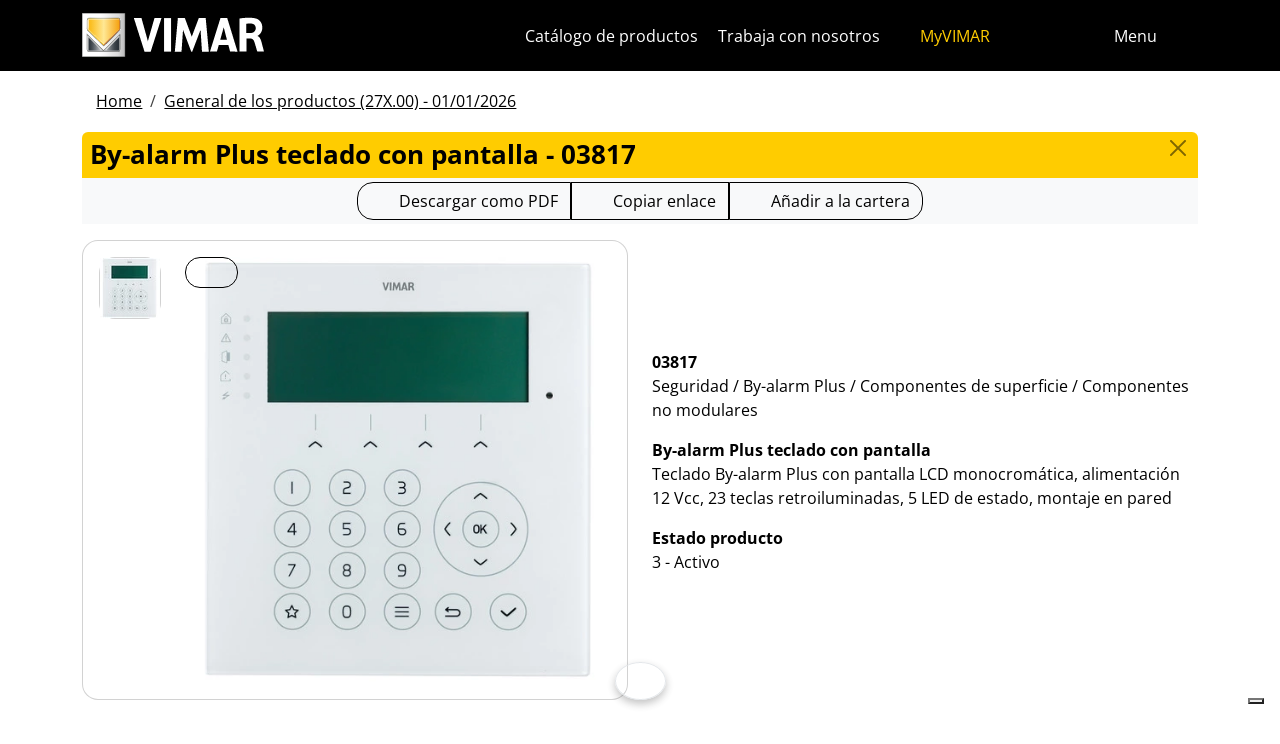

--- FILE ---
content_type: text/html; charset=utf-8
request_url: https://www.vimar.com/es/int/catalog/product/index/code/03817
body_size: 12160
content:
<!DOCTYPE html>
<html lang="es" data-bs-theme="light">
<head>
    <meta charset="utf-8">
    <meta name="viewport" content="width=device-width, initial-scale=1">
    <meta name="p:domain_verify" content="274e1c98c1027eb2e2bea68799612f07"/>
    <meta name="author" content="Vimar S.P.A."/>
    <link rel="apple-touch-icon" sizes="180x180" href="/favicons/apple-touch-icon.png?v=alQex5EpWR">
    <link rel="icon" type="image/png" sizes="32x32" href="/favicons/favicon-32x32.png?v=alQex5EpWR">
    <link rel="icon" type="image/png" sizes="16x16" href="/favicons/favicon-16x16.png?v=alQex5EpWR">
    <link rel="manifest" href="/favicons/site.webmanifest?v=alQex5EpWR">
    <link rel="mask-icon" href="/favicons/safari-pinned-tab.svg?v=alQex5EpWR" color="#5bbad5">
    <link rel="shortcut icon" href="/favicons/favicon.ico?v=alQex5EpWR">
    <meta name="apple-mobile-web-app-title" content="vimar.com">
    <meta name="application-name" content="vimar.com">
    <meta name="msapplication-TileColor" content="#da532c">
    <meta name="msapplication-config" content="/favicons/browserconfig.xml?v=alQex5EpWR">
    <meta name="theme-color" content="#ffffff">
    <title>By-alarm Plus teclado con pantalla - 03817</title>
    <meta property="og:title" content="By-alarm Plus teclado con pantalla - 03817" />
<meta name="description" content="Seguridad, Teclado By-alarm Plus con pantalla LCD monocromática, alimentación 12 Vcc, 23 teclas retroiluminadas, 5 LED de estado, montaje en pared" />
<meta name="og:description" content="Seguridad, Teclado By-alarm Plus con pantalla LCD monocromática, alimentación 12 Vcc, 23 teclas retroiluminadas, 5 LED de estado, montaje en pared" />
<meta property="og:image" content="https://www.vimar.comhttps://www.vimar.com/irj/go/km/docs/z_catalogo/MAIN_IMAGE/03817-vimar-apparecchi-da-parete-by-alarm-plus-tastiera-con-display.101970.jpg" />
    <link href="/assets/dist/5bcysi/fonts.css" media="screen" rel="stylesheet" type="text/css" rel="preload" />
<link href="/assets/dist/5bcysi/include.css" media="screen" rel="stylesheet" type="text/css" defer="defer" />
<link href="/assets/dist/5bcysi/boot.css" media="screen" rel="stylesheet" type="text/css" defer="defer" />
<link href="/es/int/catalog/product/index/code/03817" rel="canonical" />
    <style type="text/css" media="screen">
<!--
/**
 * Skip Content Block
 */
/* Make the band slide down only while a child is focused */
nav#skip-content-block:focus-within { transform: translateY(0) !important; }

/**
 * Other WCAG functionalities
 */    
-->
</style>
    <script defer="defer">
    //<!--
    document.addEventListener('DOMContentLoaded', function() {
    /**
     * Skip content block
    */
    (function () {
        // Focus management for normal in-page targets
        document.querySelectorAll('nav#skip-content-block a[href^="#"]').forEach(link => {
            link.addEventListener('click', function (e) {
                const href = this.getAttribute('href');
                const target = document.querySelector(href);
                if (!target) return;

                // If it's an offcanvas target, open it using Bootstrap APIs
                if (this.dataset.skipOffcanvas === 'true' && target.classList.contains('offcanvas')) {
                    try {
                        const oc = bootstrap.Offcanvas.getOrCreateInstance(target);
                        oc.show();

                        // When the offcanvas is shown, move focus inside it
                        target.addEventListener('shown.bs.offcanvas', function onShow() {
                            target.removeEventListener('shown.bs.offcanvas', onShow);
                            const focusable = target.querySelector('[tabindex],button,a,input,select,textarea,[role="button"]');
                            (focusable || target).focus();
                        }, { once: true });
                    } catch (err) {
                        // Fallback: just focus the panel
                        target.setAttribute('tabindex', '-1');
                        target.focus({ preventScroll: true });
                    }
                    return; // Stop here for offcanvas links
                }

                // Normal anchors: ensure target can receive focus and move focus
                setTimeout(() => {
                    if (!target.hasAttribute('tabindex')) {
                        target.setAttribute('tabindex', '-1');
                    }
                    target.focus({ preventScroll: true });
                }, 0);
            });
        });
    })();
});
    //-->
</script>
<script defer="defer" src="/assets/dist/5bcysi/include.js"></script>
<script defer="defer" src="/assets/dist/5bcysi/boot.js"></script>
<script defer="defer" src="/assets/dist/5bcysi/start.js"></script>
<script>
    //<!--
    document.addEventListener("DOMContentLoaded", function() {
    var elements = document.querySelectorAll('.menu-mobile, .menu-desktop, .menu-footer');
    [].forEach.call(elements, function(element) {
        element.addEventListener('click', function(e) {
            var trigger = e.target.closest('.menu-mobile, .menu-desktop, .menu-footer');
            console.log('datalayer click_menu ' + trigger.textContent);
            console.log(trigger.dataset.level);
            window.dataLayer = window.dataLayer || [];
            window.dataLayer.push({
                'event': 'click_menu',
                'clicked_voice': trigger.textContent,
                'menu_level': trigger.dataset.level
            });
        });
    });
});
    //-->
</script>
<script>
    //<!--
    document.addEventListener("DOMContentLoaded", function() {
    var elements = document.querySelectorAll('[data-action="close-detail"]');
    [].forEach.call(elements, function(element) {
        element.addEventListener('click', function(e) {
            console.log('datalayer close_product_detail');
            window.dataLayer = window.dataLayer || [];
            window.dataLayer.push({
                'event': 'close_product_detail'
            });
        });
    });
});
    //-->
</script>
<script>
    //<!--
    console.log('datalayer view_product_detail');
window.dataLayer = window.dataLayer || [];
window.dataLayer.push({
    'event': 'view_product_detail',
    'url':   'https://www.vimar.com/es/int/catalog/product/index/code/03817',
    'title': 'By-alarm Plus teclado con pantalla'
});
    //-->
</script>
<script>
    //<!--
    document.addEventListener('DOMContentLoaded', function() {
    const catalog = container.resolve('catalog');
    
});
    //-->
</script>
<script>
    //<!--
    console.log('datalayer push_page_type product');
window.dataLayer = window.dataLayer || [];
window.dataLayer.push({
    'pageLang': 'es',
    'pageType': 'product',
    'visitorId': 'undefined',
    'visitorNewsletterSubscription': 'no',
});
    //-->
</script>
<script>
    //<!--
    document.addEventListener('DOMContentLoaded', function() {var elementSS = document.querySelector('.social-share');
if (elementSS !== null) {
    const socialShare = container.resolve('socialShare');
    socialShare.render(elementSS, {
        title: 'Vimar - 03817 - By-alarm Plus teclado con pantalla',
        share: 'https://www.vimar.com/es/int/catalog/product/index/code/03817',
        image: 'https://www.vimar.com/cache/images/catalog/w500h500q75/03817-vimar-apparecchi-da-parete-by-alarm-plus-tastiera-con-display.101970.webp',
        networks: ["facebook","linkedin","send-email","whatsapp"]
    });
}});
    //-->
</script>
<script type="application/ld+json">
    //<!--
    {"@context":"http:\/\/schema.org\/","@type":"Product","name":"By-alarm Plus teclado con pantalla","image":["https:\/\/www.vimar.com\/irj\/go\/km\/docs\/z_catalogo\/MAIN_IMAGE\/03817-vimar-apparecchi-da-parete-by-alarm-plus-tastiera-con-display.101970.jpg"],"itemCondition":"http:\/\/schema.org\/NewCondition","description":"Teclado By-alarm Plus con pantalla LCD monocromática, alimentación 12 Vcc, 23 teclas retroiluminadas, 5 LED de estado, montaje en pared","disambiguatingDescription":"Seguridad \/ By-alarm Plus \/ Componentes de superficie \/ Componentes no modulares","category":"Seguridad \/ By-alarm Plus \/ Componentes de superficie \/ Componentes no modulares","mpn":"03817","productID":"03817","brand":{"@type":"Thing","name":"Vimar"},"offers":{"@type":"Offer","price":"0","priceCurrency":"EUR","eligibleRegion":"IT","availability":"http:\/\/schema.org\/InStock"}}
    //-->
</script>
    <!-- Google Tag Manager -->
<script>(function(w,d,s,l,i){w[l]=w[l]||[];w[l].push({'gtm.start':
new Date().getTime(),event:'gtm.js'});var f=d.getElementsByTagName(s)[0],
j=d.createElement(s),dl=l!='dataLayer'?'&l='+l:'';j.async=true;j.src=
'https://www.googletagmanager.com/gtm.js?id='+i+dl;f.parentNode.insertBefore(j,f);
})(window,document,'script','dataLayer','GTM-5CJ56P');</script>
<!-- End Google Tag Manager -->
</head>
<body class="d-flex flex-column min-vh-100">
    <!-- Google Tag Manager (noscript) -->
<noscript><iframe src="https://www.googletagmanager.com/ns.html?id=GTM-5CJ56P"
height="0" width="0" style="display:none;visibility:hidden"></iframe></noscript>
<!-- End Google Tag Manager (noscript) -->
    <!-- Skip Links / Link Salta Blocchi --> 
<nav id="skip-content-block" class="position-fixed top-0 start-0 w-100 d-flex justify-content-center gap-2 p-2 bg-primary shadow-sm"
    style="transform:translateY(-100%); transition:transform .2s ease-in-out; z-index: 1080;"
    aria-label="Salta blocchi">
    <a class="visually-hidden-focusable btn btn-outline-dark btn-sm" href="#main">Ir al contenido</a>
    <a class="visually-hidden-focusable btn btn-outline-dark btn-sm" href="#siteNav">Saltar al menú de la página</a>
    <a class="visually-hidden-focusable btn btn-outline-dark btn-sm" href="#offcanvasMainMenu" data-skip-offcanvas="true">Menú Apri</a>
    <a class="visually-hidden-focusable btn btn-outline-dark btn-sm" href="#offcanvasSearch" data-skip-offcanvas="true">Búsqueda abierta</a>
    <a class="visually-hidden-focusable btn btn-outline-dark btn-sm" href="#footer">Saltar al pie de página</a>
</nav>
<div class="sticky-top bg-dark" data-bs-theme="dark">
    <nav class="navbar navbar-dark" id="siteNav" role="none" aria-label="Jefe del sitio">
        <div class="container">
            <div class="row flex-grow-1 align-items-center">
                <div class="col">
                    <a class="navbar-brand d-flex focus-ring" href="/es/int" aria-label="Homepage Vimar">
                        <picture>
                            <source srcset="/assets/img/logo/vimar-logo-neg.svg" media="(max-width: 991px)">
                            <img src="/assets/img/logo/vimar-neg.svg" alt="Vimar payoff negativo" height="45">
                        </picture>
                    </a>
                </div>
                <div class="col-auto navbar-text">
                     <a aria-label="Catálogo de productos" class="px-1 mx-1 d-none d-lg-inline-block underline-animate focus-ring" href="/es/int/catalog/product" >Catálogo de productos</a> <a aria-label="Trabaja con nosotros" class="px-1 mx-1 d-none d-lg-inline-block underline-animate focus-ring" href="/es/int/trabaja-con-nosotros-12682122.html" >Trabaja con nosotros</a> <a aria-label="MyVIMAR" class="me-3 text-primary underline-animate focus-ring" href="/es/int/user/login" ><i class="fa-solid fa-user-circle me-1" ></i> MyVIMAR</a>
                </div>
                <div class="col-auto">
                    <div class="row g-0">
                        <div class="col-auto">
                            <button class="navbar-toggler focus-ring border-0 bg-transparent underline-animate px-0 mx-2" 
                                type="button" 
                                data-bs-toggle="offcanvas" 
                                data-bs-target="#offcanvasSearch" 
                                aria-controls="offcanvasSearch" 
                                aria-label="Filtros de búsqueda y enlace rápidos">
                                    <i class="fa-solid fa-search"  aria-label="Buscar"></i>
                            </button>
                        </div>
                        <div class="col-auto">
                            <button class="navbar-toggler focus-ring border-0 bg-transparent underline-animate px-0 mx-2" 
                                type="button" 
                                data-bs-toggle="offcanvas" 
                                data-bs-target="#offcanvasMarketSelector" 
                                aria-controls="offcanvasMarketSelector" 
                                aria-label="Mercados de selección y países">
                                    <i class="fa-solid fa-globe"  aria-label="País"></i>
                            </button>
                        </div>
                        <div class="col-auto">
                            <button class="navbar-toggler focus-ring border-0 bg-transparent underline-animate" 
                                type="button" 
                                data-bs-toggle="offcanvas" 
                                data-bs-target="#offcanvasMainMenu" 
                                aria-controls="offcanvasMainMenu" 
                                aria-label="Menú principal">
                                    <span class="d-none d-xl-inline-flex">Menu</span> <i class="fa-solid fa-bars fa-lg" ></i>
                            </button>
                        </div>
                    </div>
                </div>

            </div>
        </div>
    </nav>
    <div class="offcanvas offcanvas-top pt-3 text-bg-dark" style="margin-top:4em;" tabindex="-1" id="offcanvasSearch" aria-labelledby="offcanvasSearchLabel">
        <div class="container-xl g-0 border-top border-primary">
            <div class="offcanvas-header">
                <span class="offcanvas-title text-primary" id="offcanvasSearchLabel">Buscar en el sitio</span>
                <button type="button" class="btn-close btn-close-white" data-bs-dismiss="offcanvas" aria-label="Close"></button>
            </div>
            <div class="offcanvas-body">
                <form novalidate method="get" enctype="application/x-www-form-urlencoded" action="/es/int/search"  >
    <div class="row align-items-center" >
    <div class="col-auto" >
    <div class="input-group" >
<input type="hidden" value="wR1WhLaJQDGoWjS1MlJ_YSa0u0jME5NQKO1-D2F47qw" id="hash_h" name="hash_search"/>
<label class="visually-hidden required" for="header-term">Termine da ricercare</label><input type="search" value="" id="header-term" autocomplete="off" placeholder="... término a buscar ..." class="form-control rounded-start-4 " name="term"/>
<label class="visually-hidden " for="search">Iniciar búsqueda</label><button class="btn btn-outline-secondary rounded-end-4 " type="submit" value="" id="search" name="search"><i class="fa-solid fa-search" ></i> </button></div>
</div>
</div>
</form>
                <div class="list-group list-group-flush d-inline-flex mt-4" ><a aria-label="Series residenciales" class="list-group-item list-group-item-action bg-transparent text-primary focus-ring" href="/es/int/series-residenciales-13181122.html" >Series residenciales</a><a aria-label="Sistemas de videoportero Elvox" class="list-group-item list-group-item-action bg-transparent text-primary focus-ring" href="/es/int/sistemas-de-videoportero-elvox-13639122.html" >Sistemas de videoportero Elvox</a><a aria-label="Smart Home & Building" class="list-group-item list-group-item-action bg-transparent text-primary focus-ring" href="/es/int/smart-home-building-13284122.html" >Smart Home & Building</a><a aria-label="Contactos" class="list-group-item list-group-item-action bg-transparent text-primary focus-ring" href="/es/int/contactos-4087122.html" >Contactos</a><a aria-label="Red comercial" class="list-group-item list-group-item-action bg-transparent text-primary focus-ring" href="/es/int/worldwide/network?country=it" >Red comercial</a><a aria-label="Canal de bricolaje" class="list-group-item list-group-item-action bg-transparent text-primary focus-ring" href="https://faidate.vimar.com" >Canal de bricolaje</a><a aria-label="Configurador de color" class="list-group-item list-group-item-action bg-transparent text-primary focus-ring" href="https://colors.vimar.com" >Configurador de color</a></div>
            </div>
        </div>
    </div>
    <div class="offcanvas offcanvas-top pt-3 text-bg-dark" style="margin-top:4em;" tabindex="-1" id="offcanvasMarketSelector" aria-labelledby="offcanvasMarketSelectorLabel" tabindex="-1">
        <div class="container-xl g-0 border-top border-primary">
            <div class="offcanvas-header">
                <span class="offcanvas-title text-primary" id="offcanvasMarketSelectorLabel">Seleccione el mercado</span>
                <button type="button" class="btn-close btn-close-white" data-bs-dismiss="offcanvas" aria-label="Close"></button>
            </div>
            <div class="offcanvas-body">
                <div class="list-group list-group-flush d-inline-flex" ><a aria-label="Cambie al sitio Italiano para el Italia." class="list-group-item list-group-item-action bg-transparent focus-ring" href="/it/it" data-area="it-it"><span class="text-primary" >Italiano</span> - Italia</a><a aria-label="Cambie al sitio Inglés para el Internacional." class="list-group-item list-group-item-action bg-transparent focus-ring" href="/en/int" data-area="en-int"><span class="text-primary" >Inglés</span> - Internacional</a><a aria-label="Cambie al sitio Español para el Internacional." class="list-group-item list-group-item-action bg-transparent focus-ring" href="/es/int" data-area="es-int"><span class="text-primary" >Español</span> - Internacional</a><a aria-label="Cambie al sitio Alemán para el Internacional." class="list-group-item list-group-item-action bg-transparent focus-ring" href="/de/int" data-area="de-int"><span class="text-primary" >Alemán</span> - Internacional</a><a aria-label="Cambie al sitio Francés para el Internacional." class="list-group-item list-group-item-action bg-transparent focus-ring" href="/fr/int" data-area="fr-int"><span class="text-primary" >Francés</span> - Internacional</a><a aria-label="Cambie al sitio Griego para el Grecia." class="list-group-item list-group-item-action bg-transparent focus-ring" href="/el/gr" data-area="el-gr"><span class="text-primary" >Griego</span> - Grecia</a><a aria-label="Cambie al sitio Chino para el China." class="list-group-item list-group-item-action bg-transparent focus-ring" href="/zh/cn" data-area="zh-cn"><span class="text-primary" >Chino</span> - China</a></div>
            </div>
        </div>
    </div>
    <div class="offcanvas offcanvas-top pt-3 text-bg-dark" style="margin-top:4em;" tabindex="-1" id="offcanvasMainMenu" aria-labelledby="offcanvasMainMenuLabel">
        <div class="container-xl g-0 border-top border-primary">
            <div class="offcanvas-header">
                <span class="offcanvas-title text-primary" id="offcanvasMainMenuLabel">Seleccione el menú</span>
                <button type="button" class="btn-close btn-close-white" data-bs-dismiss="offcanvas" aria-label="Close"></button>
            </div>
            <div class="offcanvas-body">
                <div class="d-flex align-items-start" data-bs-theme="dark">
    <div class="nav flex-column nav-pills pe-3 border-end align-items-start" id="vPillsTabMenu" role="tablist" aria-orientation="vertical">
        <button class="nav-link fs-4 text-start" id="tabLinkMenu2224" data-bs-toggle="pill" data-bs-target="#tabPaneMenu2224" role="tab" aria-controls="tabPane2224" aria-selected="false">
    Productos
</button><button class="nav-link fs-4 text-start" id="tabLinkMenu2225" data-bs-toggle="pill" data-bs-target="#tabPaneMenu2225" role="tab" aria-controls="tabPane2225" aria-selected="false">
    Soluciones
</button><button class="nav-link fs-4 text-start" id="tabLinkMenu2226" data-bs-toggle="pill" data-bs-target="#tabPaneMenu2226" role="tab" aria-controls="tabPane2226" aria-selected="false">
    Servicios para profesionales
</button><button class="nav-link fs-4 text-start" id="tabLinkMenu2227" data-bs-toggle="pill" data-bs-target="#tabPaneMenu2227" role="tab" aria-controls="tabPane2227" aria-selected="false">
    News y Documentación
</button><button class="nav-link fs-4 text-start" id="tabLinkMenu2229" data-bs-toggle="pill" data-bs-target="#tabPaneMenu2229" role="tab" aria-controls="tabPane2229" aria-selected="false">
    Contáctenos
</button><button class="nav-link fs-4 text-start" id="tabLinkMenu2228" data-bs-toggle="pill" data-bs-target="#tabPaneMenu2228" role="tab" aria-controls="tabPane2228" aria-selected="false">
    Empresa
</button>
    </div>
    <div class="tab-content" id="tabContentMenu">
        <div class="tab-pane fade " id="tabPaneMenu2224" role="tabpanel" aria-labelledby="tabLinkMenu2224">
    <ul class="nav flex-column">
        <li class="nav-item">
    <a class="nav-link text-primary" href="/es/int/series-residenciales-13181122.html" target="" rel="">Series residenciales</a>
</li><li class="nav-item">
    <a class="nav-link text-primary" href="/es/int/smart-home-building-13284122.html" target="" rel="">Smart home &amp; building</a>
</li><li class="nav-item">
    <a class="nav-link text-primary" href="/es/int/seguridad-13696122.html" target="" rel="">Seguridad</a>
</li><li class="nav-item">
    <a class="nav-link text-primary" href="/es/int/infraestructura-de-la-instalacion-13708122.html" target="" rel="">Infraestructura de la instalación</a>
</li><li class="nav-item">
    <a class="nav-link text-primary" href="/es/int/instalacion-provisional-13702122.html" target="" rel="">Instalación provisional</a>
</li><li class="nav-item">
    <a class="nav-link text-primary" href="/es/int/catalog/obsolete" target="" rel="">Productos fuera de catálogo</a>
</li>
    </ul>
</div><div class="tab-pane fade " id="tabPaneMenu2225" role="tabpanel" aria-labelledby="tabLinkMenu2225">
    <ul class="nav flex-column">
        <li class="nav-item">
    <a class="nav-link text-primary" href="/es/int/vuelve-tu-hogar-inteligente-17975122.html" target="" rel="">Casa inteligente</a>
</li><li class="nav-item">
    <a class="nav-link text-primary" href="/es/int/automatizacion-para-hoteles-17773122.html" target="" rel="">Automatización para hoteles</a>
</li><li class="nav-item">
    <a class="nav-link text-primary" href="/es/int/sector-nautico-17766122.html" target="" rel="">Sector náutico</a>
</li>
    </ul>
</div><div class="tab-pane fade " id="tabPaneMenu2226" role="tabpanel" aria-labelledby="tabLinkMenu2226">
    <ul class="nav flex-column">
        <li class="nav-item">
    <a class="nav-link text-primary" href="/es/int/vimar-campus-18324122.html" target="" rel="">Formación</a>
</li><li class="nav-item">
    <a class="nav-link text-primary" href="/es/int/soporte-y-view-cloud-18332122.html" target="" rel="">Soporte y View Cloud</a>
</li><li class="nav-item">
    <a class="nav-link text-primary" href="/es/int/article/faq" target="" rel="">FAQ</a>
</li><li class="nav-item">
    <a class="nav-link text-primary" href="/es/int/software-y-aplicaciones-18106122.html" target="" rel="">App &amp; Software</a>
</li><li class="nav-item">
    <a class="nav-link text-primary" href="/es/int/integraciones-18742122.html" target="" rel="">Integraciones</a>
</li><li class="nav-item">
    <a class="nav-link text-primary" href="/es/int/service/register" target="" rel="">Registración del producto</a>
</li>
    </ul>
</div><div class="tab-pane fade " id="tabPaneMenu2227" role="tabpanel" aria-labelledby="tabLinkMenu2227">
    <ul class="nav flex-column">
        <li class="nav-item">
    <a class="nav-link text-primary" href="/es/int/catalog/document" target="" rel="">Catálogos y folletos</a>
</li><li class="nav-item">
    <a class="nav-link text-primary" href="/es/int/article/news" target="" rel="">News</a>
</li><li class="nav-item">
    <a class="nav-link text-primary" href="/es/int/article/references" target="" rel="">Referencias</a>
</li><li class="nav-item">
    <a class="nav-link text-primary" href="/es/int/article/fair" target="" rel="">Ferias</a>
</li><li class="nav-item">
    <a class="nav-link text-primary" href="/es/int/videos-y-tutoriales-18529122.html" target="" rel="">Videos</a>
</li><li class="nav-item">
    <a class="nav-link text-primary" href="/es/int/album-de-imagenes-14137122.html" target="" rel="">Álbum de imágenes</a>
</li>
    </ul>
</div><div class="tab-pane fade " id="tabPaneMenu2229" role="tabpanel" aria-labelledby="tabLinkMenu2229">
    <ul class="nav flex-column">
        <li class="nav-item">
    <a class="nav-link text-primary" href="/es/int/contactos-4087122.html" target="" rel="">Contactos</a>
</li><li class="nav-item">
    <a class="nav-link text-primary" href="/es/int/worldwide/network?type=commercial" target="" rel="">Red comercial</a>
</li>
    </ul>
</div><div class="tab-pane fade " id="tabPaneMenu2228" role="tabpanel" aria-labelledby="tabLinkMenu2228">
    <ul class="nav flex-column">
        <li class="nav-item">
    <a class="nav-link text-primary" href="/es/int/compa%C3%B1ia-13128122.html" target="" rel="">Nuestra empresa</a>
</li><li class="nav-item">
    <a class="nav-link text-primary" href="/es/int/trabaja-con-nosotros-12682122.html" target="" rel="">Trabaja con nosotros</a>
</li><li class="nav-item">
    <a class="nav-link text-primary" href="/es/int/trabaja-con-nosotros-12682122.html" target="" rel="">Ubicación</a>
</li><li class="nav-item">
    <a class="nav-link text-primary" href="/es/int/hacia-un-futuro-mas-sostenible-y-responsable-16527122.html" target="" rel="">Sostenibilidad</a>
</li>
    </ul>
</div>
    </div>
</div>
            </div>
        </div>
    </div>
</div>
<div id="scroll-sentinel" data-scroll-sentinel=""></div>
    <main id="main" class="flex-grow-1" aria-label="Contenido de la página">
    <div class="container">
        <script>    if (!window.__vimarFlashListenerInstalled) {
      window.__vimarFlashListenerInstalled = true;

      function ensureEmitter() {
        var el = document.querySelector('#flash-emitter');
        if (!el) {
          el = document.createElement('div');
          el.id = 'flash-emitter';
          document.body.prepend(el);
        }
        // Fixed full-width, hidden by default (no padding/gap while empty)
        el.classList.add('position-fixed','top-0','start-0','end-0','d-none');
        // Make sure it's above offcanvas/backdrop but not eating clicks
        el.style.zIndex = '1090';        // > Bootstrap offcanvas/backdrop
        el.style.pointerEvents = 'none'; // container doesn't block underlying UI

        return el;
      }

      function showContainer(c) {
        c.classList.remove('d-none');
        c.classList.add('d-flex','flex-column','p-2','gap-2');
      }

      function hideContainerIfEmpty(c) {
        if (!c.querySelector('.alert.show, .alert')) {
          // Remove spacing utilities so height=0, then hide
          c.classList.remove('d-flex','flex-column','p-2','gap-2');
          c.classList.add('d-none');
        }
      }

      var emitter = ensureEmitter();

      document.addEventListener('flashEvent', function(e) {
        var data = e.detail || {};
        var target = e.target;

        var type = (data.type || 'info').toLowerCase();
        var cls = 'alert-info';
        if (type === 'success') cls = 'alert-success';
        else if (type === 'danger' || type === 'error') cls = 'alert-danger';
        else if (type === 'warning') cls = 'alert-warning';
        else if (type === 'primary') cls = 'alert-primary';
        else if (type === 'secondary') cls = 'alert-secondary';
        else if (type === 'dark') cls = 'alert-dark';
        else if (type === 'light') cls = 'alert-light';

        // Build full-width alert bar
        var alert = document.createElement('div');
        alert.className = 'alert ' + cls + ' alert-dismissible mb-0 rounded-3 shadow-sm border-0 fade';
        alert.setAttribute('role', 'alert');
        // allow interactions on the actual alert
        alert.style.pointerEvents = 'auto';

        var container = document.createElement('div');
        container.className = 'container d-flex align-items-center justify-content-between';

        var msg = document.createElement('div');
        msg.className = 'me-2';
        msg.textContent = data.message || '';

        var closeBtn = document.createElement('button');
        closeBtn.type = 'button';
        closeBtn.className = 'btn-close';
        closeBtn.setAttribute('data-bs-dismiss', 'alert');
        closeBtn.setAttribute('aria-label', 'Close');

        container.appendChild(msg);
        container.appendChild(closeBtn);
        alert.appendChild(container);

        showContainer(target);
        target.prepend(alert);

        // Show (Bootstrap fade)
        requestAnimationFrame(function(){ alert.classList.add('show'); });

        // Auto-dismiss with pause on hover
        var remaining = 5000;
        var start = Date.now();
        var timer = remaining > 0 ? setTimeout(closeNow, remaining) : null;

        function closeNow(){
          try {
            if (window.bootstrap && bootstrap.Alert) {
              bootstrap.Alert.getOrCreateInstance(alert).close();
            } else {
              alert.classList.remove('show');
              setTimeout(function(){ alert.remove(); hideContainerIfEmpty(target); }, 150);
            }
          } catch (_) { alert.remove(); hideContainerIfEmpty(target); }
        }

        alert.addEventListener('mouseenter', function(){
          if (timer) { clearTimeout(timer); timer = null; remaining -= (Date.now() - start); }
        });
        alert.addEventListener('mouseleave', function(){
          if (remaining > 0) { start = Date.now(); timer = setTimeout(closeNow, remaining); }
        });

        // When closed (via button or programmatically), hide container if it's empty
        alert.addEventListener('closed.bs.alert', function(){ hideContainerIfEmpty(target); });
        // Fallback if Bootstrap JS isn't present
        alert.addEventListener('transitionend', function(ev){
          if (!alert.classList.contains('show') && (ev.propertyName === 'opacity')) {
            if (!document.querySelector('#flash-emitter .alert')) hideContainerIfEmpty(target);
          }
        });
      });
    }</script><div id="flash-emitter" class="position-fixed top-0 start-0 end-0 z-3 d-none"></div><script>    (function(){
      var run = function(){  };
      if (document.readyState === 'loading') {
        document.addEventListener('DOMContentLoaded', run, { once: true });
      } else { run(); }
    })();</script> <div class="container mt-3">
    <nav data-scroller="horizontal">
    <ol class="breadcrumb">
        <li class="breadcrumb-item"><a aria-label="" class=" focus-ring" href="/es/int/smart-home-automatizacion-aparatos-electricos-vimar-energia-posi-9904122.html" >Home</a></li><li class="breadcrumb-item"><a aria-label="" class=" focus-ring" href="/es/int/catalog/product" >General de los productos (27X.00) - 01/01/2026</a></li>
    </ol>
</nav>
</div>
    </div>
    <div class="container-xl" id="catalog" data-catalog-namespace="catalog" data-catalog-baseurl="/es/int/catalog/product">

    <div id="catalog-list-detail"><div data-catalog-namespace="catalog/detail" id="catalog-detail"><div class="d-flex bg-primary rounded-top px-2 py-1 pb-1">
    <h1 class="fs-4 modal-title flex-grow-1 text-truncate">By-alarm Plus teclado con pantalla - 03817</h1>
    <a href="/es/int/catalog/product" type="button" class="btn-close" aria-label="Close"></a>
</div>

<div class="text-center bg-light py-1 mb-3">    <div class="btn-group" data-catalog-namespace="catalog/product" data-catalog-code="03817" data-catalog-url="/es/int/catalog/product/index/code/03817">
        <a  class="btn btn-outline-dark" 
            rel="nofollow" 
            target="_blank" 
            aria-label="Descargar la ficha de producto en formato PDF"
            href="https://www.vimar.com/es/int/catalog/product/download-pdf/code/03817?type=.pdf"><i class="fa-regular fa-file-pdf fa-lg"></i> 
                <span class="d-none d-md-inline-block">Descargar como PDF</span>
                <span class="d-inline-block d-md-none">PDF</span>
            </a><button class="btn btn-outline-dark" data-clipboard-text="https://www.vimar.com/es/int/catalog/product/index/code/03817"
                data-tippy-placement="bottom"
                data-tippy-trigger="manual"
                data-tippy-content="Copiado"
                aria-label="Copiar la url del enlace"
                ><i class="fa-solid fa-link fa-lg"></i> 
                    <span class="d-none d-md-inline-block">Copiar enlace</span>
                    <span class="d-inline-block d-md-none">Enlace</span>
                </button>
        <span aria-label="Añada el producto a su cartera" class="btn btn-outline-dark" data-tippy="page" data-tippy-event="click" data-tippy-source="page" data-tippy-content="Agregado a la cartera" role="button" data-action="cart-item-add"><i class="fa-solid fa-bookmark fa-lg" ></i> Añadir a la cartera</span>    </div>
</div>
<div class="row justify-content-center align-items-center">
    <div class="col-12 col-lg align-self-start">
        <div class="card " >
    
    <div class="card-body">
    <div class="row " >
    <div class="col-auto flex-column flex-wrap" >
    <a aria-label="03817 By-alarm Plus teclado con pantalla" class="d-flex mb-1 focus-ring" href="https://www.vimar.com/irj/go/km/docs/z_catalogo/MAIN_IMAGE/03817-vimar-apparecchi-da-parete-by-alarm-plus-tastiera-con-display.101970.jpg" data-luminous="gallery"><div class="card " >
    
    <img class="img-fluid " alt="Immagine 03817" src="/cache/images/catalog/03817-vimar-apparecchi-da-parete-by-alarm-plus-tastiera-con-display.101970-985a1757acfe.webp" width="60" height="60" />
</div></a>
</div><div class="col" >
    <a aria-label="descargar foto producto" class="btn btn-outline-dark btn-sm position-absolute focus-ring" href="https://www.vimar.com/irj/go/km/docs/z_catalogo/MAIN_IMAGE/03817-vimar-apparecchi-da-parete-by-alarm-plus-tastiera-con-display.101970.jpg" target="_blank"><i class="fa-solid fa-download fa-2x" ></i></a><a aria-label="descargar foto producto" class=" focus-ring" href="https://www.vimar.com/irj/go/km/docs/z_catalogo/MAIN_IMAGE/03817-vimar-apparecchi-da-parete-by-alarm-plus-tastiera-con-display.101970.jpg" data-luminous="gallery"><img class="img-fluid " alt="descargar foto producto" src="/cache/images/catalog/03817-vimar-apparecchi-da-parete-by-alarm-plus-tastiera-con-display.101970-bcfaeed25b3e.webp"  /></a>
</div>
</div>
</div>
</div>
    </div>
    <div class="col-12 col-lg py-2">
        <p><strong>03817</strong><br>Seguridad / By-alarm Plus / Componentes de superficie / Componentes no modulares</p>
        <p><strong>By-alarm Plus teclado con pantalla</strong><br>Teclado By-alarm Plus con pantalla LCD monocromática, alimentación 12 Vcc, 23 teclas retroiluminadas, 5 LED de estado, montaje en pared</p>
        
        <p><strong>Estado producto</strong><br>3 - Activo</p>
    </div>
</div>    <h4 class="mt-3">Podría interesarte también</h4>
    <div class="row">            <div class="col-6 col-sm-4 col-sm-3 col-lg-2">
                <a href="/es/int/catalog/product/index/code/03824" title="03824 - By-alarm Plus activador empotrar 1M" target="_blank">
                    <div class="card border-0 d-block text-center"><img class="img-fluid align-self-center" src="/cache/images/catalog/w60h60q75/03824-vimar-apparecchi-da-parete-by-alarm-plus-inseritore-1m-da-incasso.101976.webp" width="60" height="60" alt="03824" /><div class="card-body p-0">
                            <span class="text-muted small m-0">03824 - By-alarm Plus activador empotrar 1M</span>
                        </div>
                    </div>
                </a>
            </div>            <div class="col-6 col-sm-4 col-sm-3 col-lg-2">
                <a href="/es/int/catalog/product/index/code/03818" title="03818 - By-alarmPlus teclado con pantalla+transp" target="_blank">
                    <div class="card border-0 d-block text-center"><img class="img-fluid align-self-center" src="/cache/images/catalog/w60h60q75/03818-vimar-apparecchi-da-parete-by-alarm-plus-tastiera-display-transpon.101971.webp" width="60" height="60" alt="03818" /><div class="card-body p-0">
                            <span class="text-muted small m-0">03818 - By-alarmPlus teclado con pantalla+transp</span>
                        </div>
                    </div>
                </a>
            </div>    </div><ul class="nav nav-pills flex-column flex-lg-row mt-4" id="pills-tab" role="tablist">        <li class="nav-item me-1">
            <a class="flex-lg-fill text-lg-center nav-link active" id="pills-download-tab" data-bs-toggle="pill" href="#pills-download" role="tab" aria-controls="pills-download" aria-selected="true">Documentos y descargas</a>
        </li>        <li class="nav-item me-1">
            <a class="flex-lg-fill text-lg-center nav-link " id="pills-etim-tab" data-bs-toggle="pill" href="#pills-etim" role="tab" aria-controls="pills-etim" aria-selected="true">Datos técnicos ETIM</a>
        </li>        <li class="nav-item me-1">
            <a class="flex-lg-fill text-lg-center nav-link " id="pills-mark-tab" data-bs-toggle="pill" href="#pills-mark" role="tab" aria-controls="pills-mark" aria-selected="true">Marcas</a>
        </li>        <li class="nav-item me-1">
            <a class="flex-lg-fill text-lg-center nav-link " id="pills-stock-tab" data-bs-toggle="pill" href="#pills-stock" role="tab" aria-controls="pills-stock" aria-selected="true">Datos del suministro</a>
        </li></ul>
<div class="tab-content mt-2" id="pills-tabContent">        <div class="tab-pane fade border border-primary p-3 rounded show active" id="pills-download" role="tabpanel" aria-labelledby="pills-download-tab"><div class="row">        <div class="col-12 col-lg-6">                <h4>Instrucciones, Manuales, Documentación</h4>
                <ul class="fa-ul"><li class="mb-2"><span class="fa-li"><i class="fa-solid fa-download fa-lg"></i></span><a target="_blank" href="https://www.vimar.com/irj/go/km/docs/z_catalogo/DOCUMENT/ZIS_49401655A0_FI.102826.pdf"><span> (754 kb)</span></a></li><li class="mb-2"><span class="fa-li"><i class="fa-solid fa-download fa-lg"></i></span><a target="_blank" href="https://www.vimar.com/irj/go/km/docs/z_catalogo/DOCUMENT/ZIS_03817FR_FI.103488.pdf"><span>Feuille d’instructions (534 kb)</span></a></li><li class="mb-2"><span class="fa-li"><i class="fa-solid fa-download fa-lg"></i></span><a target="_blank" href="https://www.vimar.com/irj/go/km/docs/z_catalogo/DOCUMENT/ZIS_03817DE_FI.103489.pdf"><span>Anwendungshinweise (535 kb)</span></a></li><li class="mb-2"><span class="fa-li"><i class="fa-solid fa-download fa-lg"></i></span><a target="_blank" href="https://www.vimar.com/irj/go/km/docs/z_catalogo/DOCUMENT/ZIS_03800-01-02FR_MU.109661.pdf"><span>Manuel de l'utilisateur (2821 kb)</span></a></li><li class="mb-2"><span class="fa-li"><i class="fa-solid fa-download fa-lg"></i></span><a target="_blank" href="https://www.vimar.com/irj/go/km/docs/z_catalogo/DOCUMENT/ZIS_03800-01-02DE_MU.109662.pdf"><span>Bedienungsanleitung (2823 kb)</span></a></li><li class="mb-2"><span class="fa-li"><i class="fa-solid fa-download fa-lg"></i></span><a target="_blank" href="https://www.vimar.com/irj/go/km/docs/z_catalogo/DOCUMENT/ZIS_49401787A0_MU.110044.pdf"><span>Multilanguage user manual (5054 kb)</span></a></li></ul>        </div></div>    <hr>    <h4>Dibujos</h4>
    <div class="card-group"><div class="card justify-content-center p-4 pb-5 text-center border-0">
                <a data-luminous="gallery" href="https://www.vimar.com/irj/go/km/docs/z_catalogo/2DIMAGESIZE/DI_03817.100915.PNG"><img class="img-fluid" src="/cache/images/catalog/w200h200q75/di_03817.100915.webp" width="200" height="200" alt="vista de las dimensiones arte. 03817" /></a>
                <div class="card-img-overlay p-0">
                    <div class="card-text text-nowrap">
                        <a target="_blank" class="btn btn-link px-0" href="https://www.vimar.com/irj/go/km/docs/z_catalogo/2DIMAGESIZE/DI_03817.100915.PNG"><i class="fa-solid fa-download fa-lg"></i> PNG</a>
                        <a target="_blank" class="btn btn-link px-0" href="https://www.vimar.com/irj/go/km/docs/z_catalogo/2DIMAGESIZE/DI_03817.100916.DXF"><i class="fa-solid fa-download fa-lg"></i> DXF</a>
                    </div>
                </div>
            </div><div class="card justify-content-center p-4 pb-5 text-center border-0">
                <a data-luminous="gallery" href="https://www.vimar.com/irj/go/km/docs/z_catalogo/2DIMAGEREAR/VP_03817.100841.PNG"><img class="img-fluid" src="/cache/images/catalog/w200h200q75/vp_03817.100841.webp" width="200" height="200" alt="vista posteriore art. 03817" /></a>
                <div class="card-img-overlay p-0">
                    <div class="card-text text-nowrap">
                        <a target="_blank" class="btn btn-link px-0" href="https://www.vimar.com/irj/go/km/docs/z_catalogo/2DIMAGEREAR/VP_03817.100841.PNG"><i class="fa-solid fa-download fa-lg"></i> PNG</a>
                        <a target="_blank" class="btn btn-link px-0" href="https://www.vimar.com/irj/go/km/docs/z_catalogo/2DIMAGEREAR/VP_03817.100842.DXF"><i class="fa-solid fa-download fa-lg"></i> DXF</a>
                    </div>
                </div>
            </div><div class="card justify-content-center p-4 pb-5 text-center border-0">
                <a data-luminous="gallery" href="https://www.vimar.com/irj/go/km/docs/z_catalogo/3DIMAGE/EA_03817.100767.PNG"><img class="img-fluid" src="/cache/images/catalog/w200h200q75/ea_03817.100767.webp" width="200" height="200" alt="vista 3D art. 03817" /></a>
                <div class="card-img-overlay p-0">
                    <div class="card-text text-nowrap">
                        <a target="_blank" class="btn btn-link px-0" href="https://www.vimar.com/irj/go/km/docs/z_catalogo/3DIMAGE/EA_03817.100767.PNG"><i class="fa-solid fa-download fa-lg"></i> PNG</a>
                        <a target="_blank" class="btn btn-link px-0" href="https://www.vimar.com/irj/go/km/docs/z_catalogo/3DIMAGE/EA_03817.100768.DXF"><i class="fa-solid fa-download fa-lg"></i> DXF</a>
                    </div>
                </div>
            </div>    </div>        </div>        <div class="tab-pane fade border border-primary p-3 rounded " id="pills-etim" role="tabpanel" aria-labelledby="pills-etim-tab">    <div class="row align-items-center">            <div class="col-12 col-lg-6 col-xl-4 mb-2">
                <strong>Class group</strong><br> Alarm installations, emergency call and signalling            </div>
                        <div class="col-12 col-lg-6 col-xl-4 mb-2">
                <strong>Class</strong><br> Switchgear for danger detection system            </div>
                        <div class="col-12 col-lg-6 col-xl-4 mb-2">
                <strong>Engaging mechanical</strong><br> Si            </div>
                        <div class="col-12 col-lg-6 col-xl-4 mb-2">
                <strong>Engaging biometrical</strong><br> No            </div>
                        <div class="col-12 col-lg-6 col-xl-4 mb-2">
                <strong>Engaging indication</strong><br> Si            </div>
                        <div class="col-12 col-lg-6 col-xl-4 mb-2">
                <strong>Degree of protection (IP)</strong><br> IP20            </div>
                        <div class="col-12 col-lg-6 col-xl-4 mb-2">
                <strong>Material</strong><br> Plastic            </div>
                        <div class="col-12 col-lg-6 col-xl-4 mb-2">
                <strong>Width</strong><br> 140,30 mm            </div>
                        <div class="col-12 col-lg-6 col-xl-4 mb-2">
                <strong>Height</strong><br> 150,30 mm            </div>
                        <div class="col-12 col-lg-6 col-xl-4 mb-2">
                <strong>Depth</strong><br> 21,60 mm            </div>
                        <div class="col-12 col-lg-6 col-xl-4 mb-2">
                <strong>Compatible with Apple HomeKit</strong><br> No            </div>
                        <div class="col-12 col-lg-6 col-xl-4 mb-2">
                <strong>Compatible with Google Assistant</strong><br> No            </div>
                        <div class="col-12 col-lg-6 col-xl-4 mb-2">
                <strong>Compatible with Amazon Alexa</strong><br> No            </div>
                        <div class="col-12 col-lg-6 col-xl-4 mb-2">
                <strong>IFTTT support available</strong><br> No            </div>
                        <div class="col-12 col-lg-6 col-xl-4 mb-2">
                <strong>VdS class</strong><br> None            </div>
            </div>        </div>        <div class="tab-pane fade border border-primary p-3 rounded " id="pills-mark" role="tabpanel" aria-labelledby="pills-mark-tab">    <div class="row">            <div class="col-6 col-sm-4 col-sm-3 col-lg-2">
                <div class="card border-0">
                    <img class="card-img-top" src="https://www.vimar.com/images/marks/svgo/mark-00.svg" width="167" height="40" style="max-height: 2.5em;">
                    <div class="card-body pt-2">
                        <p class="card-text text-muted text-center small m-0" title="00. Marcado CE - UE">00. Marcado CE - UE</p>
                    </div>
                </div>
            </div>            <div class="col-6 col-sm-4 col-sm-3 col-lg-2">
                <div class="card border-0">
                    <img class="card-img-top" src="https://www.vimar.com/images/marks/svgo/mark-37.svg" width="167" height="40" style="max-height: 2.5em;">
                    <div class="card-body pt-2">
                        <p class="card-text text-muted text-center small m-0" title="37. Marcado - Marruecos">37. Marcado - Marruecos</p>
                    </div>
                </div>
            </div>            <div class="col-6 col-sm-4 col-sm-3 col-lg-2">
                <div class="card border-0">
                    <img class="card-img-top" src="https://www.vimar.com/images/marks/svgo/mark-46.svg" width="167" height="40" style="max-height: 2.5em;">
                    <div class="card-body pt-2">
                        <p class="card-text text-muted text-center small m-0" title="46. UK PSTI compliance"><a target="_blank" href="https://www.vimar.com/irj/go/km/docs/z_catalogo/CERTIFICATE/ZAT01749.108578.00.pdf"><span>46. UK PSTI compliance</span></a></p>
                    </div>
                </div>
            </div>            <div class="col-6 col-sm-4 col-sm-3 col-lg-2">
                <div class="card border-0">
                    <img class="card-img-top" src="https://www.vimar.com/images/marks/svgo/mark-99.svg" width="167" height="40" style="max-height: 2.5em;">
                    <div class="card-body pt-2">
                        <p class="card-text text-muted text-center small m-0" title="99. Directiva RAEE"><a target="_blank" href="https://www.vimar.com/irj/go/km/docs/z_catalogo/CERTIFICATE/IndicazioniRAEE2024.109839.pdf"><span>99. Directiva RAEE</span></a></p>
                    </div>
                </div>
            </div>    </div>        </div>        <div class="tab-pane fade border border-primary p-3 rounded " id="pills-stock" role="tabpanel" aria-labelledby="pills-stock-tab"><div class="row align-items-center">        <div class="col-12 mb-2"><strong>Cant. mínima de pedido</strong>: 1 NR</div></div><hr>

<h4>Código de barras</h4>
<div class="row justify-content-around"><div class="col-12 col-md-4 col-xl-3">
        <div class="card border-0">
            <div class="row align-items-center g-0">
                <div class="col-auto"><img class="card-img" src="/cache/images/qrcode/catalog/cache/images/qrcode/catalog/h50/8007352707917.png" width="115" height="62" alt="Barcode Qty 1 NR" /></div>
                <div class="col-auto">
                    <div class="card-body p-0 small my-2">
                        <div class="card-text no-wrap">8007352707917</div>
                        <div class="card-text no-wrap">1 NR</div>
                        <div class="card-text no-wrap">15,2x3,4x16 [cm]</div>
                        <div class="card-text no-wrap">315,55 [g]</div>
                    </div>
                </div>
            </div>
        </div>
    </div><div class="col-12 col-md-4 col-xl-3">
        <div class="card border-0">
            <div class="row align-items-center g-0">
                <div class="col-auto"><img class="card-img" src="/cache/images/qrcode/catalog/cache/images/qrcode/catalog/h50/8007352707924.png" width="115" height="62" alt="Barcode Qty 12 NR" /></div>
                <div class="col-auto">
                    <div class="card-body p-0 small my-2">
                        <div class="card-text no-wrap">8007352707924</div>
                        <div class="card-text no-wrap">12 NR</div>
                        <div class="card-text no-wrap">32x23,5x18 [cm]</div>
                        <div class="card-text no-wrap">4.062 [g]</div>
                    </div>
                </div>
            </div>
        </div>
    </div></div>   
        </div></div><h4 class="mt-3">Compartir</h4>
    <div class="row align-items-center justify-content-between">
        <div class="col-auto">
            <div class="btn-group btn-group-xs social-share"></div>
        </div>
        <div class="col-auto">
            <a target="_blank" href="/cache/images/qrcode/catalog/cache/images/qrcode/catalog/h600/https-www-vimar-com-es-int-catalog-product-index-code-03817.png" title="Cliccare per download"><img src="/cache/images/qrcode/catalog/cache/images/qrcode/catalog/h100/https-www-vimar-com-es-int-catalog-product-index-code-03817.png" width="100" height="100" alt="Codice QR scheda articolo" /></a>
        </div>
    </div>    <h4>Legal</h4>
    <p class="text-justify">Vimar se reserva el derecho de cambiar en cualquier momento y sin previo aviso las características de los productos reportados. La instalación debe ser realizada por personal cualificado cumpliendo con las disposiciones en vigor que regulan el montaje del material eléctrico en el país donde se instalen los productos. Para las condiciones de uso de la información de la ficha del producto, consulte <a class="text-lowercase" target="_blank" href="/es/int/condiciones-de-uso-11630122.html"><span>Condiciones de uso</span></a>.</p></div></div><div class="modal fade" id="catalog-cart" data-bs-backdrop="static" data-bs-keyboard="false" tabindex="-1" aria-labelledby="catalog-cart-header" aria-hidden="true" data-catalog-namespace="catalog/cart/modal">
    <div class="modal-dialog modal-xl">
        <div class="modal-content" data-catalog-namespace="catalog/cart/content">
    <div class="modal-header bg-primary">
    <h4 class="modal-title fs-5" id="catalog-cart-header">Carpeta</h4>
    <button type="button" class="btn-close" data-bs-dismiss="modal" aria-label="Close"></button>
</div>
    <div class="modal-body">
    <p class="">Su cartera está vacía.<br>En la lista de productos, haga clic en el icono <i class="fa-solid fa-bookmark" ></i> para añadir un producto.</p>
</div>
    <div class="modal-footer">
    <a aria-label="Descargar la cesta de la compra en formato Excel" class="btn btn-primary focus-ring" href="/es/int/catalog/download/cli-run?catalog=5&amp;format=.xlsx" onClick="ga('send', 'event', 'button', 'click', 'save');"><i class="fa-regular fa-file-excel" ></i> Excel</a><a aria-label="Descargar la cesta de la compra en formato pdf" class="btn btn-primary focus-ring" href="/es/int/catalog/download/cli-run?catalog=5&amp;format=.pdf" onClick="ga('send', 'event', 'button', 'click', 'save');"><i class="fa-regular fa-file-pdf" ></i> PDF</a>
</div>
</div>
    </div>
</div></div>

</main>
    <button class="btn btn-link border" data-scroll-button="#scroll-sentinel" data-scroll-icon-up="&lt;i class=&quot;fa-solid fa-angle-double-up fa-lg text-primary&quot;  aria-label=&quot;Volver arriba&quot;&gt;&lt;/i&gt;" data-scroll-icon-down="&lt;i class=&quot;fa-solid fa-angle-double-down fa-lg text-primary&quot;  aria-label=&quot;Desplácese hacia abajo en la página&quot;&gt;&lt;/i&gt;" tabindex="-1"></button>
<footer class="bg-dark text-bg-dark mt-auto" id="footer" data-bs-theme="dark">
    <div class="container-xl mt-4">
        <div class="row gy-4">
            <div class="col-12 col-lg-6">
                <a class="navbar-brand focus-ring" href="{homeUrl}" title="Homepage">
                    <img class="img-fluid d-none d-lg-inline-block" alt="Logo Vimar payoff negativo" src="/assets/img/logo/vimar-neg.svg" width="130" height="47">
                    <img class="img-fluid d-inline-block d-lg-none" alt="Logo Vimar negativo" src="/assets/img/logo/vimar-logo-neg.svg" width="30">
                </a>
                <div class="mt-3">
                    
                </div>
                <div class="fs-6 mt-3">
                    Vimar SpA Viale Vicenza 14 36063 Marostica VI Italy <a href="https://www.vimar.com">www.vimar.com</a><br>
Capitale Sociale € 10.000.000 i.v. C.F. 01587170307 R.I. Vicenza REA 210559<br>
Tel. <a href="tel:+39 0424488600">+39 0424488600</a> Fax +39 0424488188 Partita IVA 02161730243
                </div>
                <a aria-label="Compartir el contenido en linkedin" class="m-1 pb-1 d-inline-flex underline-animate focus-ring" href="https://www.linkedin.com/company/vimar" rel="noopener" target="_blank"><i class="fa-brands fa-linkedin"  aria-label="Compartir en un linkedin"></i></a><a aria-label="Compartir el contenido en facebook" class="m-1 pb-1 d-inline-flex underline-animate focus-ring" href="https://www.facebook.com/VimarSpa" rel="noopener" target="_blank"><i class="fa-brands fa-facebook"  aria-label="Compartir en un facebook"></i></a><a aria-label="Compartir el contenido en pinterest" class="m-1 pb-1 d-inline-flex underline-animate focus-ring" href="https://www.pinterest.com/vimargroup" rel="noopener" target="_blank"><i class="fa-brands fa-pinterest"  aria-label="Compartir en un pinterest"></i></a><a aria-label="Compartir el contenido en instagram" class="m-1 pb-1 d-inline-flex underline-animate focus-ring" href="https://www.instagram.com/vimarspa/" rel="noopener" target="_blank"><i class="fa-brands fa-instagram"  aria-label="Compartir en un instagram"></i></a><a aria-label="Compartir el contenido en youtube" class="m-1 pb-1 d-inline-flex underline-animate focus-ring" href="https://www.youtube.com/user/VimarSpa" rel="noopener" target="_blank"><i class="fa-brands fa-youtube"  aria-label="Compartir en un youtube"></i></a><a aria-label="Compartir el contenido en houzz" class="m-1 pb-1 d-inline-flex underline-animate focus-ring" href="https://www.houzz.it/pro/vimar-energia-positiva/vimar" rel="noopener" target="_blank"><i class="fa-brands fa-houzz"  aria-label="Compartir en un houzz"></i></a><a aria-label="Compartir el contenido en tiktok" class="m-1 pb-1 d-inline-flex underline-animate focus-ring" href="https://www.tiktok.com/@vimarspa" rel="noopener" target="_blank"><i class="fa-brands fa-tiktok"  aria-label="Compartir en un tiktok"></i></a>
            </div>
            <div class="col-12 col-lg-3">
                <h2 class="fs-5">Suscríbete al boletín</h2><a aria-label="Acceda al perfil para registrarse" class="btn btn-light focus-ring" href="/es/int/newsletter-13939122.html" >Inscribirse</a>
            </div>
            <div class="col-12 col-lg-3">
                <h2 class="fs-5">Link utili</h2>
                <nav class="nav flex-column">
                    <div class="nav-item"><a aria-label="Legal" class="nav-link p-0 underline-animate focus-ring" href="/es/int/legal-13146122.html" rel="nofollow noopener">Legal</a></div>
                    <div class="nav-item"><a aria-label="Área empleados" class="nav-link p-0 underline-animate focus-ring" href="/es/int/area-empleados-15544122.html" rel="nofollow noopener">Área empleados</a></div>
                    <div class="nav-item"><a aria-label="MyVIMAR" class="nav-link p-0 underline-animate focus-ring" href="/es/int/user/login" target="_blank">MyVIMAR</a></div>
                    <div class="nav-item"><a aria-label="Portal" class="nav-link p-0 underline-animate focus-ring" href="https://spp.vimar.com/irj/portal" rel="noopener" target="_blank">Portal</a></div>
                    <div class="nav-item"><a aria-label="Cookie" class="nav-link p-0 iubenda-cs-preferences-link underline-animate focus-ring" href="#" rel="noopener" target="_blank">Cookie</a></div>
                </nav>
            </div>
        </div>
    </div>
</footer>
<script type="text/javascript" src="/_Incapsula_Resource?SWJIYLWA=719d34d31c8e3a6e6fffd425f7e032f3&ns=2&cb=1664423472" async></script></body>
</html>

--- FILE ---
content_type: image/svg+xml
request_url: https://www.vimar.com/images/marks/svgo/mark-46.svg
body_size: -38
content:
<svg id="Livello_1" data-name="Livello 1" xmlns="http://www.w3.org/2000/svg" viewBox="0 0 300 300"><defs><style>.cls-1,.cls-2{isolation:isolate;fill:#1d1d1b;font-family:SegoeUI-Bold, Segoe UI;font-weight:700;}.cls-1{font-size:200px;}.cls-2{font-size:140px;}</style></defs><text class="cls-1" transform="translate(12.15 142)">UK</text><text class="cls-2" transform="translate(5.25 296.9)">PSTI</text></svg>